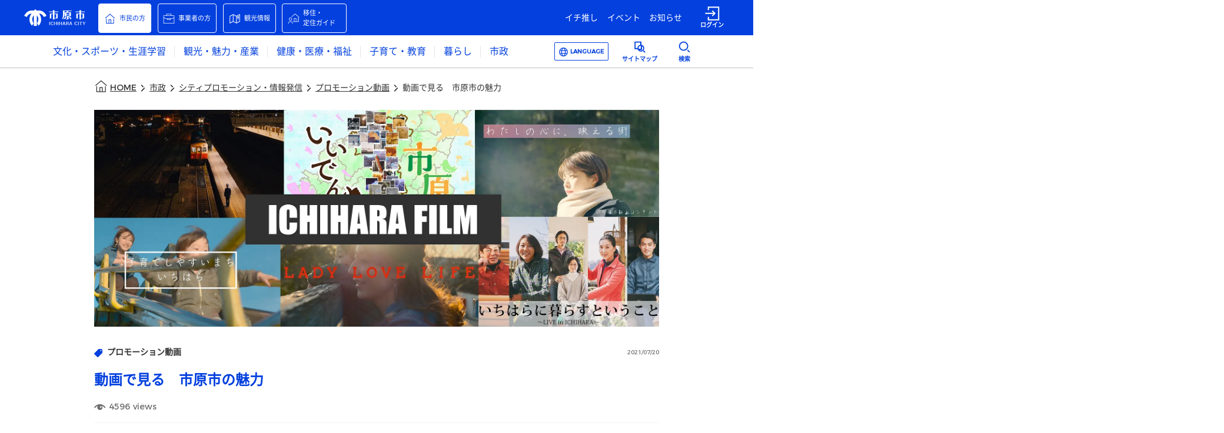

--- FILE ---
content_type: text/html
request_url: https://www.city.ichihara.chiba.jp/article?articleId=60ed37095f608c33e76de924
body_size: 1156
content:
<!DOCTYPE html>
<html>
  <head>
    <meta charset="utf-8"/>
    <title>市原市ウェブサイト</title>
    <base href="/"/>
    <meta name="description" content="市原市の公式ウェブサイトです。暮らしの情報や市のお知らせ、観光情報、イベント情報からチバニアンに関する情報まで、“今あなたが知りたい市原の情報”をお届けします。"/>
    <meta property="og:type" content="website"/>
    <meta property="og:site_name" content="市原市ウェブサイト"/>
    <meta property="og:title" content="市原市ウェブサイト"/>
    <meta property="og:description" content="市原市の公式ウェブサイトです。暮らしの情報や市のお知らせ、観光情報、イベント情報からチバニアンに関する情報まで、“今あなたが知りたい市原の情報”をお届けします。"/>
    <meta property="og:url" content="https://www.city.ichihara.chiba.jp/"/>
    <meta property="og:image" content="https://www.city.ichihara.chiba.jp/assets/images/city-logo-image/Ichihara_OGP.png"/>
    <meta name="twitter:card" content="summary_large_image"/>
    <meta name="twitter:title" content="市原市ウェブサイト"/>
    <meta name="twitter:description" content="市原市の公式ウェブサイトです。暮らしの情報や市のお知らせ、観光情報、イベント情報からチバニアンに関する情報まで、“今あなたが知りたい市原の情報”をお届けします。"/>
    <meta name="twitter:image" content="https://www.city.ichihara.chiba.jp/assets/images/city-logo-image/Ichihara_OGP.png"/>
    <meta property="fb:app_id" content="279921450199420"/>
    <meta name="viewport" content="width=device-width, initial-scale=1"/>
    <link rel="preload" href="/assets/fonts/NotoSansJpSubset-Regular.woff2" as="font">
    <link rel="apple-touch-icon" href="/assets/images/city-logo-image/favicon.png"/>
    <script async="" defer="" src="https://maps.googleapis.com/maps/api/js?key=AIzaSyBQOrkBYKtgZMFDbHjwf8Cj0cfpxsMA2pM&amp;libraries=places&amp;callback=Function.prototype"></script>
  <!-- Google Tag Manager -->
  <script>(function(w,d,s,l,i){w[l]=w[l]||[];w[l].push({'gtm.start':
  new Date().getTime(),event:'gtm.js'});var f=d.getElementsByTagName(s)[0],
  j=d.createElement(s),dl=l!='dataLayer'?'&l='+l:'';j.async=true;j.src=
  'https://www.googletagmanager.com/gtm.js?id='+i+dl;f.parentNode.insertBefore(j,f);
  })(window,document,'script','dataLayer','GTM-P4HVPZDK');</script>
  <!-- End Google Tag Manager -->
  <link rel="stylesheet" href="styles.f77fb64870a9b390.css"></head>

  <body>
    <!-- Google Tag Manager (noscript) -->
    <noscript><iframe src="https://www.googletagmanager.com/ns.html?id=GTM-P4HVPZDK" title="Google Tag Manager"
    height="0" width="0" style="display:none;visibility:hidden"></iframe></noscript>
    <!-- End Google Tag Manager (noscript) -->
    <app-root></app-root>
  <script src="runtime.12727c4e6ac575cc.js" type="module"></script><script src="polyfills.96645cedfaf71b9b.js" type="module"></script><script src="scripts.f15be7b8a80b1efe.js" defer></script><script src="main.ce714b8d26fe53b9.js" type="module"></script><script type="text/javascript" src="/_Incapsula_Resource?SWJIYLWA=719d34d31c8e3a6e6fffd425f7e032f3&ns=2&cb=1691835666" async></script></body>
</html>


--- FILE ---
content_type: image/svg+xml
request_url: https://www.city.ichihara.chiba.jp/assets/images/common-icon/custom_icon_category_house.svg
body_size: 135
content:
<?xml version="1.0" encoding="utf-8"?>
<!-- Generator: Adobe Illustrator 25.0.0, SVG Export Plug-In . SVG Version: 6.00 Build 0)  -->
<svg version="1.1" xmlns="http://www.w3.org/2000/svg" xmlns:xlink="http://www.w3.org/1999/xlink" x="0px"
	 y="0px" viewBox="0 0 38 38" style="enable-background:new 0 0 38 38;" xml:space="preserve">
<style type="text/css">
	.st0{fill:#0340DE;}
</style>
<g>
	<path class="st0 fill" d="M29.41,32.63h-6.42v-11.8h-8.64v11.8H7.94V18.49h-2v16.14h25.47V18.49h-2V32.63z M16.35,22.83h4.64v9.8h-4.64
		V22.83z"/>
	<polygon class="st0 fill" points="18.67,2.63 2.96,16.31 4.27,17.82 18.67,5.28 33.07,17.82 34.38,16.31 	"/>
</g>
</svg>


--- FILE ---
content_type: image/svg+xml
request_url: https://prdurbanosichapp1.blob.core.windows.net/common-theme/1006/custom_icon_fukushi.svg
body_size: 1385
content:
<?xml version="1.0" encoding="utf-8"?>
<!-- Generator: Adobe Illustrator 25.0.0, SVG Export Plug-In . SVG Version: 6.00 Build 0)  -->
<svg version="1.1" xmlns="http://www.w3.org/2000/svg" xmlns:xlink="http://www.w3.org/1999/xlink" x="0px"
	 y="0px" viewBox="0 0 40 40" style="enable-background:new 0 0 40 40;" xml:space="preserve">
<g>
	<path fill="#0340DE" d="M19.01,11.92c3.15,0,5.71-2.56,5.71-5.71S22.16,0.5,19.01,0.5c-1.53,0-2.97,0.6-4.05,1.68
		c-1.08,1.08-1.67,2.51-1.66,4.03C13.3,9.36,15.86,11.92,19.01,11.92z M16.38,3.59c0.7-0.71,1.64-1.09,2.63-1.09
		c2.05,0,3.71,1.66,3.71,3.71s-1.66,3.71-3.71,3.71S15.3,8.26,15.3,6.21C15.3,5.22,15.68,4.29,16.38,3.59z"/>
	<path fill="#0340DE" d="M36.73,31.56l-4.53-9.05h-6.19l-2.17-6.52c-0.66-2.01-2.74-3.23-4.86-2.83c-2.29,0.46-3.78,2.7-3.32,5.03
		l0.57,2.35c-0.24-0.02-0.49-0.04-0.74-0.04c-0.47,0-0.93,0.05-1.38,0.11l-1.88-6.11H4.15v2h6.61l1.42,4.61C8.58,22.46,6,25.93,6,30
		c0,5.24,4.26,9.5,9.5,9.5S25,35.24,25,30c0-4.23-2.78-7.82-6.6-9.04l-0.78-3.2c-0.24-1.21,0.55-2.39,1.75-2.63
		c1.07-0.2,2.22,0.43,2.57,1.49l2.63,7.89h6.39l3.97,7.94c0.45,0.9,0.08,1.99-0.81,2.44c-0.82,0.42-1.99,0.06-2.42-0.81l-2.65-5.28
		H25v2h2.82l2.09,4.17c0.63,1.28,1.97,2.11,3.41,2.11c0.61,0,1.19-0.14,1.71-0.41C36.9,35.74,37.66,33.45,36.73,31.56z M23,30
		c0,4.14-3.36,7.5-7.5,7.5S8,34.14,8,30s3.36-7.5,7.5-7.5S23,25.86,23,30z"/>
</g>
</svg>


--- FILE ---
content_type: image/svg+xml
request_url: https://www.city.ichihara.chiba.jp/assets/images/common-icon/icon_arrow_right.svg
body_size: -118
content:
<svg viewBox="0 0 14 14" fill="none" xmlns="http://www.w3.org/2000/svg">
  <path class="fillColor0" d="M8.36471 4.14084L6.95294 5.61972L3 1.38028L4.31765 0L8.36471 4.14084ZM11 7L4.31765 14L3 12.5211L9.68235 5.52113L11 7Z" />
</svg>


--- FILE ---
content_type: image/svg+xml
request_url: https://prdurbanosichapp1.blob.core.windows.net/common-icon/custom_icon_category_sports.svg
body_size: 878
content:
<?xml version="1.0" encoding="utf-8"?>
<!-- Generator: Adobe Illustrator 25.0.0, SVG Export Plug-In . SVG Version: 6.00 Build 0)  -->
<svg version="1.1" id="レイヤー_1" xmlns="http://www.w3.org/2000/svg" xmlns:xlink="http://www.w3.org/1999/xlink" x="0px"
	 y="0px" viewBox="0 0 38 38" style="enable-background:new 0 0 38 38;" xml:space="preserve">
<style type="text/css">
	.st00{fill:none;stroke:#0340DE;stroke-width:2;stroke-miterlimit:10;}
</style>
<path class="st00 stroke" d="M18.96,17.28c2.62,0,4.75-2.13,4.75-4.75c0-2.62-2.13-4.75-4.75-4.75c-2.62,0-4.75,2.13-4.75,4.75
	C14.21,15.15,16.34,17.28,18.96,17.28z"/>
<path class="st00 stroke" d="M26.98,34.22V24.6L36,8.72h-4.28l-7.75,9.42c-1.16,1.42-3.01,2.3-4.97,2.3s-3.82-0.88-4.97-2.3L6.28,8.72H2
	l9.02,15.77v9.62"/>
<path class="st00 stroke" d="M21.7,5l0.8-2.8"/>
<path class="st00 stroke" d="M24.7,6.9l2.2-2"/>
</svg>
